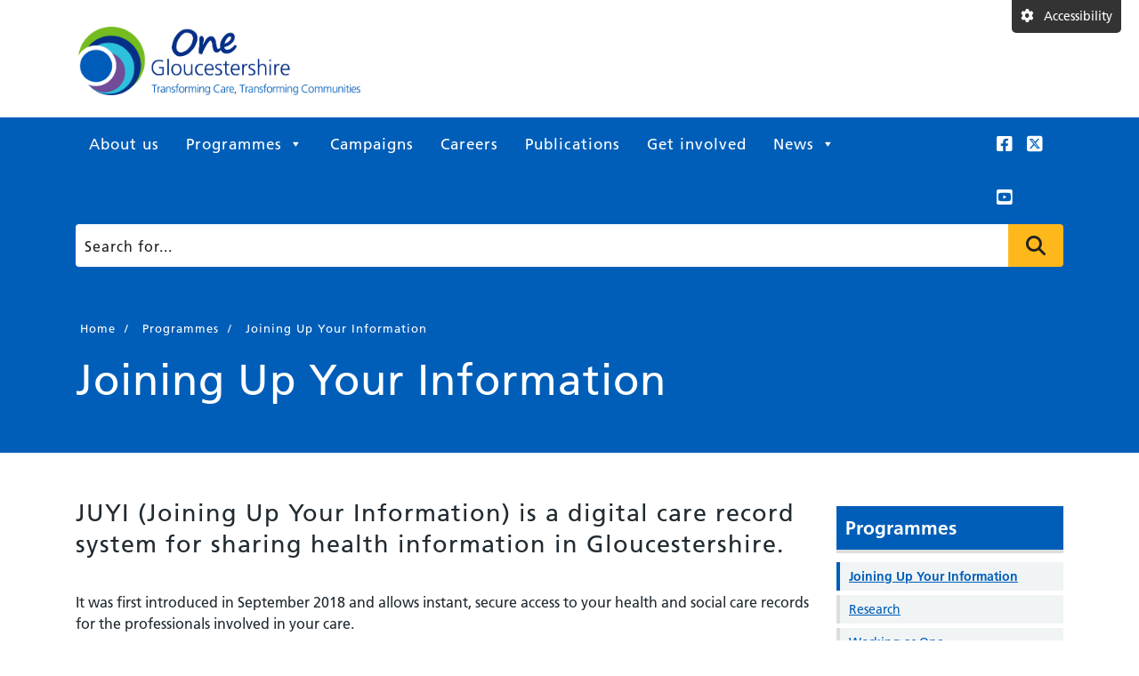

--- FILE ---
content_type: text/html; charset=UTF-8
request_url: https://www.onegloucestershire.net/programmes/joining-up-your-information/
body_size: 13295
content:
<!DOCTYPE html PUBLIC "-//W3C//DTD XHTML 1.0 Transitional//EN" "http://www.w3.org/TR/xhtml1/DTD/xhtml1-transitional.dtd">
<html xmlns="http://www.w3.org/1999/xhtml" lang="en-GB">
<head profile="http://gmpg.org/xfn/11">

	<!--Meta Data-->
	<meta charset="utf-8">
	<meta http-equiv="X-UA-Compatible" content="IE=edge">
	<meta name="viewport" content="width=device-width, initial-scale=1, shrink-to-fit=no">
	<!--More Meta Data-->
	<meta name="robots" content="follow, all" />
	<meta name="language" content="en" />
	<meta name="description" content="One Gloucestershire Integrated Care System (ICS)">
	<meta name="keywords" content="One Gloucestershire, Integrated Care System, Gloucester, Health, Healthcare, One Glos">
	<meta http-equiv="Content-Type" content="text/html; charset=UTF-8" />

	<!-- Page Title -->
	<title>  Joining Up Your Information : One Gloucestershire</title>

	<!-- Fonts -->
	<link rel="preload" as="font" href="https://assets.nhs.uk/fonts/FrutigerLTW01-55Roman.woff2" type="font/woff2" crossorigin>
	<link rel="preload" as="font" href="https://assets.nhs.uk/fonts/FrutigerLTW01-65Bold.woff2" type="font/woff2" crossorigin>
	<link rel="preconnect  dns-prefetch" href="https://www.nhs.uk/">
	<link rel="preconnect  dns-prefetch" href="https://assets.nhs.uk/" crossorigin>

	<!-- CSS -->
	<link rel="Shortcut Icon" href="https://www.onegloucestershire.net/wp-content/themes/WP-Theme-ICP/favicon.ico" type="image/x-icon" />
	<link rel="stylesheet" href="https://stackpath.bootstrapcdn.com/bootstrap/4.4.1/css/bootstrap.min.css" integrity="sha384-Vkoo8x4CGsO3+Hhxv8T/Q5PaXtkKtu6ug5TOeNV6gBiFeWPGFN9MuhOf23Q9Ifjh" crossorigin="anonymous">
	<link rel="stylesheet" href="https://cdnjs.cloudflare.com/ajax/libs/font-awesome/6.4.2/css/all.min.css" integrity="sha512-z3gLpd7yknf1YoNbCzqRKc4qyor8gaKU1qmn+CShxbuBusANI9QpRohGBreCFkKxLhei6S9CQXFEbbKuqLg0DA==" crossorigin="anonymous" referrerpolicy="no-referrer" />
	<link rel="stylesheet" href="https://www.onegloucestershire.net/wp-content/themes/WP-Theme-ICP/style.css?time=1769637504" type="text/css" media="screen" />
	<link rel="stylesheet" href="https://www.onegloucestershire.net/wp-content/themes/WP-Theme-ICP/css/mobile.css?time=1769637504" type="text/css" media="screen" />
	<link rel="stylesheet" href="https://www.onegloucestershire.net/wp-content/themes/WP-Theme-ICP/css/typography.css?time=1769637504" type="text/css" media="screen" />
	<link rel="stylesheet" href="https://www.onegloucestershire.net/wp-content/themes/WP-Theme-ICP/css/menu.css?time=1769637504" type="text/css" media="screen" />
	<link rel="stylesheet" href="https://www.onegloucestershire.net/wp-content/themes/WP-Theme-ICP/css/accessibility.css?time=1769637504" type="text/css" media="screen" />

	<!-- XML -->
	<link rel="alternate" type="application/rss+xml" title="One Gloucestershire RSS Feed" href="https://www.onegloucestershire.net/feed/" />
	<link rel="alternate" type="application/atom+xml" title="One Gloucestershire Atom Feed" href="https://www.onegloucestershire.net/feed/atom/" />
	<link rel="pingback" href="https://www.onegloucestershire.net/xmlrpc.php" />


	<!--Load CSS and Javascript-->
		<meta name='robots' content='max-image-preview:large' />
<link rel="alternate" type="application/rss+xml" title="One Gloucestershire &raquo; Feed" href="https://www.onegloucestershire.net/feed/" />
<link rel="alternate" type="application/rss+xml" title="One Gloucestershire &raquo; Comments Feed" href="https://www.onegloucestershire.net/comments/feed/" />
<link rel="alternate" title="oEmbed (JSON)" type="application/json+oembed" href="https://www.onegloucestershire.net/wp-json/oembed/1.0/embed?url=https%3A%2F%2Fwww.onegloucestershire.net%2Fprogrammes%2Fjoining-up-your-information%2F" />
<link rel="alternate" title="oEmbed (XML)" type="text/xml+oembed" href="https://www.onegloucestershire.net/wp-json/oembed/1.0/embed?url=https%3A%2F%2Fwww.onegloucestershire.net%2Fprogrammes%2Fjoining-up-your-information%2F&#038;format=xml" />
<style id='wp-img-auto-sizes-contain-inline-css' type='text/css'>
img:is([sizes=auto i],[sizes^="auto," i]){contain-intrinsic-size:3000px 1500px}
/*# sourceURL=wp-img-auto-sizes-contain-inline-css */
</style>
<style id='wp-emoji-styles-inline-css' type='text/css'>

	img.wp-smiley, img.emoji {
		display: inline !important;
		border: none !important;
		box-shadow: none !important;
		height: 1em !important;
		width: 1em !important;
		margin: 0 0.07em !important;
		vertical-align: -0.1em !important;
		background: none !important;
		padding: 0 !important;
	}
/*# sourceURL=wp-emoji-styles-inline-css */
</style>
<style id='wp-block-library-inline-css' type='text/css'>
:root{--wp-block-synced-color:#7a00df;--wp-block-synced-color--rgb:122,0,223;--wp-bound-block-color:var(--wp-block-synced-color);--wp-editor-canvas-background:#ddd;--wp-admin-theme-color:#007cba;--wp-admin-theme-color--rgb:0,124,186;--wp-admin-theme-color-darker-10:#006ba1;--wp-admin-theme-color-darker-10--rgb:0,107,160.5;--wp-admin-theme-color-darker-20:#005a87;--wp-admin-theme-color-darker-20--rgb:0,90,135;--wp-admin-border-width-focus:2px}@media (min-resolution:192dpi){:root{--wp-admin-border-width-focus:1.5px}}.wp-element-button{cursor:pointer}:root .has-very-light-gray-background-color{background-color:#eee}:root .has-very-dark-gray-background-color{background-color:#313131}:root .has-very-light-gray-color{color:#eee}:root .has-very-dark-gray-color{color:#313131}:root .has-vivid-green-cyan-to-vivid-cyan-blue-gradient-background{background:linear-gradient(135deg,#00d084,#0693e3)}:root .has-purple-crush-gradient-background{background:linear-gradient(135deg,#34e2e4,#4721fb 50%,#ab1dfe)}:root .has-hazy-dawn-gradient-background{background:linear-gradient(135deg,#faaca8,#dad0ec)}:root .has-subdued-olive-gradient-background{background:linear-gradient(135deg,#fafae1,#67a671)}:root .has-atomic-cream-gradient-background{background:linear-gradient(135deg,#fdd79a,#004a59)}:root .has-nightshade-gradient-background{background:linear-gradient(135deg,#330968,#31cdcf)}:root .has-midnight-gradient-background{background:linear-gradient(135deg,#020381,#2874fc)}:root{--wp--preset--font-size--normal:16px;--wp--preset--font-size--huge:42px}.has-regular-font-size{font-size:1em}.has-larger-font-size{font-size:2.625em}.has-normal-font-size{font-size:var(--wp--preset--font-size--normal)}.has-huge-font-size{font-size:var(--wp--preset--font-size--huge)}.has-text-align-center{text-align:center}.has-text-align-left{text-align:left}.has-text-align-right{text-align:right}.has-fit-text{white-space:nowrap!important}#end-resizable-editor-section{display:none}.aligncenter{clear:both}.items-justified-left{justify-content:flex-start}.items-justified-center{justify-content:center}.items-justified-right{justify-content:flex-end}.items-justified-space-between{justify-content:space-between}.screen-reader-text{border:0;clip-path:inset(50%);height:1px;margin:-1px;overflow:hidden;padding:0;position:absolute;width:1px;word-wrap:normal!important}.screen-reader-text:focus{background-color:#ddd;clip-path:none;color:#444;display:block;font-size:1em;height:auto;left:5px;line-height:normal;padding:15px 23px 14px;text-decoration:none;top:5px;width:auto;z-index:100000}html :where(.has-border-color){border-style:solid}html :where([style*=border-top-color]){border-top-style:solid}html :where([style*=border-right-color]){border-right-style:solid}html :where([style*=border-bottom-color]){border-bottom-style:solid}html :where([style*=border-left-color]){border-left-style:solid}html :where([style*=border-width]){border-style:solid}html :where([style*=border-top-width]){border-top-style:solid}html :where([style*=border-right-width]){border-right-style:solid}html :where([style*=border-bottom-width]){border-bottom-style:solid}html :where([style*=border-left-width]){border-left-style:solid}html :where(img[class*=wp-image-]){height:auto;max-width:100%}:where(figure){margin:0 0 1em}html :where(.is-position-sticky){--wp-admin--admin-bar--position-offset:var(--wp-admin--admin-bar--height,0px)}@media screen and (max-width:600px){html :where(.is-position-sticky){--wp-admin--admin-bar--position-offset:0px}}

/*# sourceURL=wp-block-library-inline-css */
</style><style id='global-styles-inline-css' type='text/css'>
:root{--wp--preset--aspect-ratio--square: 1;--wp--preset--aspect-ratio--4-3: 4/3;--wp--preset--aspect-ratio--3-4: 3/4;--wp--preset--aspect-ratio--3-2: 3/2;--wp--preset--aspect-ratio--2-3: 2/3;--wp--preset--aspect-ratio--16-9: 16/9;--wp--preset--aspect-ratio--9-16: 9/16;--wp--preset--color--black: #000000;--wp--preset--color--cyan-bluish-gray: #abb8c3;--wp--preset--color--white: #ffffff;--wp--preset--color--pale-pink: #f78da7;--wp--preset--color--vivid-red: #cf2e2e;--wp--preset--color--luminous-vivid-orange: #ff6900;--wp--preset--color--luminous-vivid-amber: #fcb900;--wp--preset--color--light-green-cyan: #7bdcb5;--wp--preset--color--vivid-green-cyan: #00d084;--wp--preset--color--pale-cyan-blue: #8ed1fc;--wp--preset--color--vivid-cyan-blue: #0693e3;--wp--preset--color--vivid-purple: #9b51e0;--wp--preset--gradient--vivid-cyan-blue-to-vivid-purple: linear-gradient(135deg,rgb(6,147,227) 0%,rgb(155,81,224) 100%);--wp--preset--gradient--light-green-cyan-to-vivid-green-cyan: linear-gradient(135deg,rgb(122,220,180) 0%,rgb(0,208,130) 100%);--wp--preset--gradient--luminous-vivid-amber-to-luminous-vivid-orange: linear-gradient(135deg,rgb(252,185,0) 0%,rgb(255,105,0) 100%);--wp--preset--gradient--luminous-vivid-orange-to-vivid-red: linear-gradient(135deg,rgb(255,105,0) 0%,rgb(207,46,46) 100%);--wp--preset--gradient--very-light-gray-to-cyan-bluish-gray: linear-gradient(135deg,rgb(238,238,238) 0%,rgb(169,184,195) 100%);--wp--preset--gradient--cool-to-warm-spectrum: linear-gradient(135deg,rgb(74,234,220) 0%,rgb(151,120,209) 20%,rgb(207,42,186) 40%,rgb(238,44,130) 60%,rgb(251,105,98) 80%,rgb(254,248,76) 100%);--wp--preset--gradient--blush-light-purple: linear-gradient(135deg,rgb(255,206,236) 0%,rgb(152,150,240) 100%);--wp--preset--gradient--blush-bordeaux: linear-gradient(135deg,rgb(254,205,165) 0%,rgb(254,45,45) 50%,rgb(107,0,62) 100%);--wp--preset--gradient--luminous-dusk: linear-gradient(135deg,rgb(255,203,112) 0%,rgb(199,81,192) 50%,rgb(65,88,208) 100%);--wp--preset--gradient--pale-ocean: linear-gradient(135deg,rgb(255,245,203) 0%,rgb(182,227,212) 50%,rgb(51,167,181) 100%);--wp--preset--gradient--electric-grass: linear-gradient(135deg,rgb(202,248,128) 0%,rgb(113,206,126) 100%);--wp--preset--gradient--midnight: linear-gradient(135deg,rgb(2,3,129) 0%,rgb(40,116,252) 100%);--wp--preset--font-size--small: 13px;--wp--preset--font-size--medium: 20px;--wp--preset--font-size--large: 36px;--wp--preset--font-size--x-large: 42px;--wp--preset--spacing--20: 0.44rem;--wp--preset--spacing--30: 0.67rem;--wp--preset--spacing--40: 1rem;--wp--preset--spacing--50: 1.5rem;--wp--preset--spacing--60: 2.25rem;--wp--preset--spacing--70: 3.38rem;--wp--preset--spacing--80: 5.06rem;--wp--preset--shadow--natural: 6px 6px 9px rgba(0, 0, 0, 0.2);--wp--preset--shadow--deep: 12px 12px 50px rgba(0, 0, 0, 0.4);--wp--preset--shadow--sharp: 6px 6px 0px rgba(0, 0, 0, 0.2);--wp--preset--shadow--outlined: 6px 6px 0px -3px rgb(255, 255, 255), 6px 6px rgb(0, 0, 0);--wp--preset--shadow--crisp: 6px 6px 0px rgb(0, 0, 0);}:where(.is-layout-flex){gap: 0.5em;}:where(.is-layout-grid){gap: 0.5em;}body .is-layout-flex{display: flex;}.is-layout-flex{flex-wrap: wrap;align-items: center;}.is-layout-flex > :is(*, div){margin: 0;}body .is-layout-grid{display: grid;}.is-layout-grid > :is(*, div){margin: 0;}:where(.wp-block-columns.is-layout-flex){gap: 2em;}:where(.wp-block-columns.is-layout-grid){gap: 2em;}:where(.wp-block-post-template.is-layout-flex){gap: 1.25em;}:where(.wp-block-post-template.is-layout-grid){gap: 1.25em;}.has-black-color{color: var(--wp--preset--color--black) !important;}.has-cyan-bluish-gray-color{color: var(--wp--preset--color--cyan-bluish-gray) !important;}.has-white-color{color: var(--wp--preset--color--white) !important;}.has-pale-pink-color{color: var(--wp--preset--color--pale-pink) !important;}.has-vivid-red-color{color: var(--wp--preset--color--vivid-red) !important;}.has-luminous-vivid-orange-color{color: var(--wp--preset--color--luminous-vivid-orange) !important;}.has-luminous-vivid-amber-color{color: var(--wp--preset--color--luminous-vivid-amber) !important;}.has-light-green-cyan-color{color: var(--wp--preset--color--light-green-cyan) !important;}.has-vivid-green-cyan-color{color: var(--wp--preset--color--vivid-green-cyan) !important;}.has-pale-cyan-blue-color{color: var(--wp--preset--color--pale-cyan-blue) !important;}.has-vivid-cyan-blue-color{color: var(--wp--preset--color--vivid-cyan-blue) !important;}.has-vivid-purple-color{color: var(--wp--preset--color--vivid-purple) !important;}.has-black-background-color{background-color: var(--wp--preset--color--black) !important;}.has-cyan-bluish-gray-background-color{background-color: var(--wp--preset--color--cyan-bluish-gray) !important;}.has-white-background-color{background-color: var(--wp--preset--color--white) !important;}.has-pale-pink-background-color{background-color: var(--wp--preset--color--pale-pink) !important;}.has-vivid-red-background-color{background-color: var(--wp--preset--color--vivid-red) !important;}.has-luminous-vivid-orange-background-color{background-color: var(--wp--preset--color--luminous-vivid-orange) !important;}.has-luminous-vivid-amber-background-color{background-color: var(--wp--preset--color--luminous-vivid-amber) !important;}.has-light-green-cyan-background-color{background-color: var(--wp--preset--color--light-green-cyan) !important;}.has-vivid-green-cyan-background-color{background-color: var(--wp--preset--color--vivid-green-cyan) !important;}.has-pale-cyan-blue-background-color{background-color: var(--wp--preset--color--pale-cyan-blue) !important;}.has-vivid-cyan-blue-background-color{background-color: var(--wp--preset--color--vivid-cyan-blue) !important;}.has-vivid-purple-background-color{background-color: var(--wp--preset--color--vivid-purple) !important;}.has-black-border-color{border-color: var(--wp--preset--color--black) !important;}.has-cyan-bluish-gray-border-color{border-color: var(--wp--preset--color--cyan-bluish-gray) !important;}.has-white-border-color{border-color: var(--wp--preset--color--white) !important;}.has-pale-pink-border-color{border-color: var(--wp--preset--color--pale-pink) !important;}.has-vivid-red-border-color{border-color: var(--wp--preset--color--vivid-red) !important;}.has-luminous-vivid-orange-border-color{border-color: var(--wp--preset--color--luminous-vivid-orange) !important;}.has-luminous-vivid-amber-border-color{border-color: var(--wp--preset--color--luminous-vivid-amber) !important;}.has-light-green-cyan-border-color{border-color: var(--wp--preset--color--light-green-cyan) !important;}.has-vivid-green-cyan-border-color{border-color: var(--wp--preset--color--vivid-green-cyan) !important;}.has-pale-cyan-blue-border-color{border-color: var(--wp--preset--color--pale-cyan-blue) !important;}.has-vivid-cyan-blue-border-color{border-color: var(--wp--preset--color--vivid-cyan-blue) !important;}.has-vivid-purple-border-color{border-color: var(--wp--preset--color--vivid-purple) !important;}.has-vivid-cyan-blue-to-vivid-purple-gradient-background{background: var(--wp--preset--gradient--vivid-cyan-blue-to-vivid-purple) !important;}.has-light-green-cyan-to-vivid-green-cyan-gradient-background{background: var(--wp--preset--gradient--light-green-cyan-to-vivid-green-cyan) !important;}.has-luminous-vivid-amber-to-luminous-vivid-orange-gradient-background{background: var(--wp--preset--gradient--luminous-vivid-amber-to-luminous-vivid-orange) !important;}.has-luminous-vivid-orange-to-vivid-red-gradient-background{background: var(--wp--preset--gradient--luminous-vivid-orange-to-vivid-red) !important;}.has-very-light-gray-to-cyan-bluish-gray-gradient-background{background: var(--wp--preset--gradient--very-light-gray-to-cyan-bluish-gray) !important;}.has-cool-to-warm-spectrum-gradient-background{background: var(--wp--preset--gradient--cool-to-warm-spectrum) !important;}.has-blush-light-purple-gradient-background{background: var(--wp--preset--gradient--blush-light-purple) !important;}.has-blush-bordeaux-gradient-background{background: var(--wp--preset--gradient--blush-bordeaux) !important;}.has-luminous-dusk-gradient-background{background: var(--wp--preset--gradient--luminous-dusk) !important;}.has-pale-ocean-gradient-background{background: var(--wp--preset--gradient--pale-ocean) !important;}.has-electric-grass-gradient-background{background: var(--wp--preset--gradient--electric-grass) !important;}.has-midnight-gradient-background{background: var(--wp--preset--gradient--midnight) !important;}.has-small-font-size{font-size: var(--wp--preset--font-size--small) !important;}.has-medium-font-size{font-size: var(--wp--preset--font-size--medium) !important;}.has-large-font-size{font-size: var(--wp--preset--font-size--large) !important;}.has-x-large-font-size{font-size: var(--wp--preset--font-size--x-large) !important;}
/*# sourceURL=global-styles-inline-css */
</style>

<style id='classic-theme-styles-inline-css' type='text/css'>
/*! This file is auto-generated */
.wp-block-button__link{color:#fff;background-color:#32373c;border-radius:9999px;box-shadow:none;text-decoration:none;padding:calc(.667em + 2px) calc(1.333em + 2px);font-size:1.125em}.wp-block-file__button{background:#32373c;color:#fff;text-decoration:none}
/*# sourceURL=/wp-includes/css/classic-themes.min.css */
</style>
<link rel='stylesheet' id='wp-plugin-accessibility-css-css' href='https://www.onegloucestershire.net/wp-content/plugins/WP-Plugin-Accessibility/assets/wp-plugin-accessibility.css?ver=6.9' type='text/css' media='all' />
<link rel='stylesheet' id='NHS-BootstrapElements-css' href='https://www.onegloucestershire.net/wp-content/plugins/WP-Plugin-BootstrapElements/elements.css?ver=1.0.0' type='text/css' media='all' />
<link rel='stylesheet' id='wp-plugin-cookie-css-css' href='https://www.onegloucestershire.net/wp-content/plugins/WP-Plugin-Cookie/assets/wp-plugin-cookie.css?ver=1.1' type='text/css' media='all' />
<link rel='stylesheet' id='dashicons-css' href='https://www.onegloucestershire.net/wp-includes/css/dashicons.min.css?ver=6.9' type='text/css' media='all' />
<link rel='stylesheet' id='recent-posts-widget-with-thumbnails-public-style-css' href='https://www.onegloucestershire.net/wp-content/plugins/recent-posts-widget-with-thumbnails/public.css?ver=7.1.1' type='text/css' media='all' />
<script type="text/javascript" src="https://www.onegloucestershire.net/wp-includes/js/jquery/jquery.min.js?ver=3.7.1" id="jquery-core-js"></script>
<script type="text/javascript" src="https://www.onegloucestershire.net/wp-includes/js/jquery/jquery-migrate.min.js?ver=3.4.1" id="jquery-migrate-js"></script>
<link rel="https://api.w.org/" href="https://www.onegloucestershire.net/wp-json/" /><link rel="alternate" title="JSON" type="application/json" href="https://www.onegloucestershire.net/wp-json/wp/v2/pages/4169" /><link rel="EditURI" type="application/rsd+xml" title="RSD" href="https://www.onegloucestershire.net/xmlrpc.php?rsd" />
<meta name="generator" content="WordPress 6.9" />
<link rel="canonical" href="https://www.onegloucestershire.net/programmes/joining-up-your-information/" />
<link rel='shortlink' href='https://www.onegloucestershire.net/?p=4169' />
<style type="text/css">
#header #title a {
background: url(https://www.onegloucestershire.net/wp-content/themes/WP-Theme-ICP/images/logo.png) no-repeat;
}
</style>
<style type="text/css">/** Mega Menu CSS: disabled **/</style>


	<!-- DataDog Script -->
	<script>
	(function(h,o,u,n,d) {
		h=h[d]=h[d]||{q:[],onReady:function(c){h.q.push(c)}}
		d=o.createElement(u);d.async=1;d.src=n
		n=o.getElementsByTagName(u)[0];n.parentNode.insertBefore(d,n)
	})(window,document,'script','https://www.datadoghq-browser-agent.com/us1/v5/datadog-rum.js','DD_RUM')
	window.DD_RUM.onReady(function() {
		window.DD_RUM.init({
		clientToken: 'pub3a67da960d8fcad89938163cfe58ae9c',
		applicationId: 'c2589e4b-47be-4133-8340-cc8a77b79e36',
		site: 'datadoghq.com',
		service: 'www.onegloucestershire.net',
		env: 'production',
		// Specify a version number to identify the deployed version of your application in Datadog 
		// version: '1.0.0', 
		sessionSampleRate: 100,
		sessionReplaySampleRate: 20,
		trackUserInteractions: true,
		trackResources: true,
		trackLongTasks: true,
		defaultPrivacyLevel: 'mask-user-input',
		});
	})
	</script>
	<!-- End of DataDog Script -->

<style id='breadcrumb-style-inline-css' type='text/css'>

        .breadcrumb-container {
            font-size: 13px;
        }
        .breadcrumb-container ul {
            margin: 0;
            padding: 0;
        }
        .breadcrumb-container li {
            box-sizing: unset;
            display: inline-block;
            margin: 0;
            padding: 0;
        }
        .breadcrumb-container li a {
            box-sizing: unset;
            padding: 0 10px;
        }
        .breadcrumb-container {
                    }

        .breadcrumb-container li a {
                    }

        .breadcrumb-container li .separator {
                    }
        .breadcrumb-container li:last-child .separator {
            display: none;
        }
        .breadcrumb-container.theme1 li {
            margin: 0;
            padding: 0;
        }
        .breadcrumb-container.theme1 a {
            background: ;
            display: inline-block;
            margin: 0 5px;
            padding: 5px 10px;
            text-decoration: none;
        }
    .breadcrumb-container{}
.breadcrumb-container ul{}
.breadcrumb-container li{}
.breadcrumb-container a{}
.breadcrumb-container .separator{}

/*# sourceURL=breadcrumb-style-inline-css */
</style>
</head>

<body class="wp-singular page-template-default page page-id-4169 page-child parent-pageid-4057 wp-theme-WP-Theme-ICP mega-menu-max-mega-menu-1">
	<div class="cookie-toolbar" id="cookieToolbar">
    <div class="container">
        <div class="row">
            <div class="col cookie-message">
                <p>We use cookies to provide you with a better service.<br/>
                    Carry on browsing if you're happy with this or read more about our <a class="text-white" href="/about-this-site/cookie-policy/">cookie policy</a> and the NHS Gloucestershire <a class="text-white" href="https://www.nhsglos.nhs.uk/about-us/how-we-meet-our-duties/using-your-information/" target="_blank">privacy policy</a>.</p>

                <button class="cookie-dismiss btn btn-light" aria-label="Dismiss cookie compliance notice">Dismiss</button>
            </div>
        </div>
    </div>
</div>

<button class="cookie-reset btn btn-primary d-none" aria-label="Show cookie compliance notice"><i class="fa fa-cookie mr-2"></i> Cookies</button>
	<header>
		<div id="header">
			<div class="container">
				<div class="row">
					<div class="col-12">
				        <a href="https://www.onegloucestershire.net/" title="One Gloucestershire" class="no-focus">
							<img src="https://www.onegloucestershire.net/wp-content/themes/WP-Theme-ICP/images/OneGloucestershire-Logo.jpg" alt="Part of One Gloucestershire" class="one-glos-logo" />
						</a>
					</div>
				</div>
			</div>
		</div>

		<div id="navbar">
			<div class="container">
				<div class="row">
					<div class="col-12 col-xl-11">
						<div id="mega-menu-wrap-max_mega_menu_1" class="mega-menu-wrap"><div class="mega-menu-toggle"><div class="mega-toggle-blocks-left"></div><div class="mega-toggle-blocks-center"></div><div class="mega-toggle-blocks-right"><div class='mega-toggle-block mega-menu-toggle-block mega-toggle-block-1' id='mega-toggle-block-1' tabindex='0'><span class='mega-toggle-label' role='button' aria-expanded='false'><span class='mega-toggle-label-closed'>MENU</span><span class='mega-toggle-label-open'>MENU</span></span></div></div></div><ul id="mega-menu-max_mega_menu_1" class="mega-menu max-mega-menu mega-menu-horizontal mega-no-js" data-event="hover_intent" data-effect="fade_up" data-effect-speed="200" data-effect-mobile="disabled" data-effect-speed-mobile="0" data-mobile-force-width="false" data-second-click="go" data-document-click="collapse" data-vertical-behaviour="standard" data-breakpoint="768" data-unbind="true" data-mobile-state="collapse_all" data-mobile-direction="vertical" data-hover-intent-timeout="300" data-hover-intent-interval="100"><li class="mega-menu-item mega-menu-item-type-post_type mega-menu-item-object-page mega-align-bottom-left mega-menu-flyout mega-menu-item-16" id="mega-menu-item-16"><a class="mega-menu-link" href="https://www.onegloucestershire.net/about-us/" tabindex="0">About us</a></li><li class="mega-menu-item mega-menu-item-type-post_type mega-menu-item-object-page mega-current-page-ancestor mega-current-menu-ancestor mega-current-menu-parent mega-current-page-parent mega-current_page_parent mega-current_page_ancestor mega-menu-item-has-children mega-align-bottom-left mega-menu-flyout mega-menu-item-4061" id="mega-menu-item-4061"><a class="mega-menu-link" href="https://www.onegloucestershire.net/programmes/" aria-expanded="false" tabindex="0">Programmes<span class="mega-indicator" aria-hidden="true"></span></a>
<ul class="mega-sub-menu">
<li class="mega-menu-item mega-menu-item-type-post_type mega-menu-item-object-page mega-current-menu-item mega-page_item mega-page-item-4169 mega-current_page_item mega-menu-item-4612" id="mega-menu-item-4612"><a class="mega-menu-link" href="https://www.onegloucestershire.net/programmes/joining-up-your-information/" aria-current="page">Joining Up Your Information</a></li><li class="mega-menu-item mega-menu-item-type-post_type mega-menu-item-object-page mega-menu-item-4611" id="mega-menu-item-4611"><a class="mega-menu-link" href="https://www.onegloucestershire.net/programmes/research/">Research</a></li><li class="mega-menu-item mega-menu-item-type-post_type mega-menu-item-object-page mega-menu-item-4062" id="mega-menu-item-4062"><a class="mega-menu-link" href="https://www.onegloucestershire.net/programmes/working-as-one/">Working as One</a></li></ul>
</li><li class="mega-menu-item mega-menu-item-type-post_type mega-menu-item-object-page mega-align-bottom-left mega-menu-flyout mega-menu-item-205" id="mega-menu-item-205"><a class="mega-menu-link" href="https://www.onegloucestershire.net/campaigns/" tabindex="0">Campaigns</a></li><li class="mega-menu-item mega-menu-item-type-post_type mega-menu-item-object-page mega-align-bottom-left mega-menu-flyout mega-menu-item-4063" id="mega-menu-item-4063"><a class="mega-menu-link" href="https://www.onegloucestershire.net/careers/" tabindex="0">Careers</a></li><li class="mega-menu-item mega-menu-item-type-post_type mega-menu-item-object-page mega-align-bottom-left mega-menu-flyout mega-menu-item-204" id="mega-menu-item-204"><a class="mega-menu-link" href="https://www.onegloucestershire.net/publications/" tabindex="0">Publications</a></li><li class="mega-menu-item mega-menu-item-type-post_type mega-menu-item-object-page mega-align-bottom-left mega-menu-flyout mega-menu-item-14" id="mega-menu-item-14"><a class="mega-menu-link" href="https://www.onegloucestershire.net/get-involved/" tabindex="0">Get involved</a></li><li class="mega-menu-item mega-menu-item-type-taxonomy mega-menu-item-object-category mega-menu-item-has-children mega-align-bottom-left mega-menu-flyout mega-menu-item-17" id="mega-menu-item-17"><a class="mega-menu-link" href="https://www.onegloucestershire.net/category/news/" aria-expanded="false" tabindex="0">News<span class="mega-indicator" aria-hidden="true"></span></a>
<ul class="mega-sub-menu">
<li class="mega-menu-item mega-menu-item-type-taxonomy mega-menu-item-object-category mega-menu-item-4069" id="mega-menu-item-4069"><a class="mega-menu-link" href="https://www.onegloucestershire.net/category/news/">Latest news</a></li><li class="mega-menu-item mega-menu-item-type-taxonomy mega-menu-item-object-category mega-menu-item-4070" id="mega-menu-item-4070"><a class="mega-menu-link" href="https://www.onegloucestershire.net/category/media/blogs/">Blogs</a></li><li class="mega-menu-item mega-menu-item-type-taxonomy mega-menu-item-object-category mega-menu-item-4083" id="mega-menu-item-4083"><a class="mega-menu-link" href="https://www.onegloucestershire.net/category/media/videos/">Videos</a></li></ul>
</li></ul></div>					</div>
					<div class="d-none d-xl-block col-1 no-padding">
						<ul class="social-icons list-inline">
                            <li class="list-inline-item"><a href="https://www.facebook.com/OneGloucestershire/" target="_blank" class="text-white"><i class="fa-brands fa-square-facebook"></i></a></li>
                            <li class="list-inline-item"><a href="https://twitter.com/One_Glos" target="_blank" class="text-white"><i class="fa-brands fa-square-x-twitter"></i></a></li>
                            <li class="list-inline-item"><a href="https://www.youtube.com/@OneGloucestershire" target="_blank" class="text-white"><i class="fa-brands fa-square-youtube"></i></i></a></li>
                        </ul>
					</div>
				</div>
			</div>
		</div>
		<div id="navbar_bottom"></div>

				<div id="searchbar">
			<div class="container">
				<div class="row">
					<div class="col-sm-12">
						<form role="search" method="get" id="large-search" class="large-search" action="https://www.onegloucestershire.net/">
							<label class="screen-reader-text" for="s">Search for:</label>
							<input type="text" value="" name="s" id="s" class="large-search-box" placeholder="Search for..." aria-label="Search"><button class="btn btn-yellow large-search-button" type="submit" id="searchsubmit">Press to search<i class="fa fa-search"></i></button>
						</form>
					</div>
				</div>
			</div>
		</div>
			</header>
<!-- The blue page header starts here  -->
<div id="headerbar">
    <div class="container">
        <div class="row">
            <div class="col-12 main-header">
                <nav aria-label="breadcrumbs">
            <div class="breadcrumb-container theme1">
                <ol>
                    <li><a title="Home" href="https://www.onegloucestershire.net"><span>Home</span></a><span class="separator">/</span></li>
    <li><a title="Programmes" href="https://www.onegloucestershire.net/programmes/"><span>Programmes</span></a><span class="separator">/</span></li>
    <li><a title="Joining Up Your Information" href="https://www.onegloucestershire.net/programmes/joining-up-your-information/"><span>Joining Up Your Information</span></a><span class="separator">/</span></li>
                    </ol>
            </div>
        </nav>    <script type="application/ld+json">
        {
            "@context": "http://schema.org",
            "@type": "BreadcrumbList",
            "itemListElement": [
                 {
                            "@type": "ListItem",
                            "position": 2,
                            "item": {
                                "@id": "https://www.onegloucestershire.net",
                                "name": "Home"
                            }
                        }
                        ,                 {
                            "@type": "ListItem",
                            "position": 3,
                            "item": {
                                "@id": "https://www.onegloucestershire.net/programmes/",
                                "name": "Programmes"
                            }
                        }
                        ,                 {
                            "@type": "ListItem",
                            "position": 4,
                            "item": {
                                "@id": "https://www.onegloucestershire.net/programmes/joining-up-your-information/",
                                "name": "Joining Up Your Information"
                            }
                        }
                                                    ]
        }
    </script>
   
    <script>
            </script>
                <div class="posttitle">
                    <h1>Joining Up Your Information</h1>
                </div>
            </div>
        </div>
    </div>
</div>
<!-- End the page header  -->


<!-- The main column starts (page)  -->
<main class="container">

    <div class="row">
        <div class="col-12 col-md-9 main-content">
            <div id="content">
              	<div id="contentleft">
                    <div class="postarea">
                        
                        <p class="lead">JUYI (Joining Up Your Information) is a digital care record system for sharing health information in Gloucestershire.</p>
<p>It was first introduced in September 2018 and allows instant, secure access to your health and social care records for the professionals involved in your care.</p>
<p>In this section you can find out about JUYI and the security of your personal information.</p>


    <div class="on-this-page">
        <h2 class="h3">On this page...</h2>
        <ul>
            <li><a href="#link-introduction"><i class="fa fa-chevron-right"></i> Introduction</a></li><li><a href="#link-explanation"><i class="fa fa-chevron-right"></i> What is JUYI?</a></li><li><a href="#link-privacy"><i class="fa fa-chevron-right"></i> Your Privacy</a></li><li><a href="#link-opting-out"><i class="fa fa-chevron-right"></i> What if I don&#039;t want my information shared?</a></li>
        </ul>
    </div>

    
<hr />
<h2 id="link-introduction">Introduction</h2>
<div class="videoWrapper"><iframe title="YouTube video player" src="https://www.youtube.com/embed/ODNgOdvnRfI?si=SUhZI2c4pMdv_jpn" width="100%" height="315" frameborder="0" allowfullscreen="allowfullscreen"></iframe></div>
<hr />
<h2 id="link-explanation">What is JUYI?</h2>
<p>JUYI is a software system that allows instant, secure access to your health and social care records for the professionals involved in your care making your care safer, more efficient and joined-up.</p>
<p>The record combines key information from Gloucestershire Health and Social Care services, such as GP practices, the hospital and social care. This information combines into a single, shared digital record all about you.</p>
<p>Click here to see an up-to-date list of partners who are signed up to JUYI.</p>
<hr />
<h2 id="link-privacy">Your Privacy</h2>
<h3>Why we share information</h3>
<p>You probably expect that the people who look after you already have instant access to relevant information about you. However, different organisations often store their information separately, which means it has not always been easily available to other services, especially in times of emergency.</p>
<p>JUYI reduces the time spent by professionals checking details from different health and social care organisations. It can also reduce delays to your treatment caused by a lack of information. It means GPs, doctors, nurses and care practitioners can deliver the safest and most effective care to you.</p>
<p>The benefits of JUYI:</p>
<ul class="highlighted">
<li>key parts of your records are immediately available to care professionals who are involved in your care</li>
<li>members of your care team can access the information they need to look after you, even if they work for different organisations in Gloucestershire</li>
<li>you only have to tell your story once</li>
<li>safer and faster treatment</li>
<li>reduced duplication of tests and results</li>
<li>a much more joined-up approach to the care you receive</li>
</ul>
<h3>What information is shared about me?</h3>
<p>Most health and care organisations in Gloucestershire who provide care for you will share the key information about you that they input into their own systems with JUYI.</p>
<p>Below is a list of organisations that currently share information with JUYI:</p>
<ul class="highlighted">
<li>Gloucestershire Hospitals NHS Foundation Trust</li>
<li>Gloucestershire GP surgeries</li>
<li>Gloucestershire Health and Care NHS Foundation Trust</li>
<li>Gloucestershire County Council</li>
<li>Integrated Care 24</li>
</ul>
<p>Under the Article 15 UK GDPR, you can ask to see any information that any organisation that cares for you has stored about you. This includes copies of paper, electronic and hybrid patient health records.</p>
<h3><span lang="EN-GB" xml:lang="EN-GB" data-contrast="auto">Who can view my information?</span></h3>
<p>JUYI is accessible to appropriate health and care staff who are involved in your direct care in Gloucestershire.</p>
<p>Below is a list of organisations that can currently view information in JUYI.</p>
<ul class="highlighted">
<li><strong>Gloucestershire Hospitals NHS Foundation Trust </strong></li>
<li><strong>Gloucestershire GP surgeries </strong></li>
<li><strong>Gloucestershire Health and Care NHS Foundation Trust </strong></li>
<li><strong>Gloucestershire County Council </strong></li>
<li>South Western Ambulance Service NHS Foundation Trust</li>
<li>Longfield Hospice</li>
<li>Sue Ryder Hospice</li>
<li>Great Oaks Hospice</li>
<li>Kate’s Home Nursing</li>
<li>Tetbury Hospital</li>
<li>Integrated Care 24</li>
</ul>
<hr />
<h2 id="link-opting-out">What if I don&#8217;t want my information shared?</h2>
<p>To opt out or back into JUYI, please contact your GP who will be able to process this. You can also complete the form below and return it to your GP:</p>
<p>&#8211; <a href="https://www.onegloucestershire.net/wp-content/uploads/2024/10/JUYI-Sharing-Preference-Form-Jan-2024.pdf">JUYI Sharing Preference Form</a></p>
<p>If you do register an objection, you should understand that it could negatively impact the care you receive. If health and care staff are unable to access your medical record:</p>
<ul class="highlighted">
<li>It might mean that tests or investigations are repeated because results from other organisations can’t be accessed.</li>
<li>You may need to repeat the same information to different staff.</li>
<li>The staff treating you won’t be able to see what has happened to you in different parts of the NHS. They will only be able to see the record in their organisation such as that particular hospital or GP practice.</li>
<li>They might not know what medication you’re taking.</li>
<li>It may delay treatment.</li>
<li>It will not stop health and care staff contacting one another to ask questions about your history.</li>
<li>You may not be conscious or able to share details about your medical history if you arrive at hospital.</li>
</ul>
<p><a href="https://www.onegloucestershire.net/wp-content/uploads/2025/05/March-2025-JUYI-Privacy-Notice-v0.5_Final.pdf" target="_blank" rel="noopener">Click here</a> to be taken to the full privacy notice.</p>
<div style="clear:both;"></div>
                                            </div>
              	</div>
            </div>
        </div>
        <div class="col-12 col-md-3 sidebar">
          <!-- begin right sidebar -->
<div id="sidebar_right">

	<div id="sidebar-navigation" class="widget widget_sidebarnav"><div id='page_4169'><h2 class="h4"><span><a href='https://www.onegloucestershire.net/programmes/'>Programmes</a></span></h2></div><ul id="nhs-sidebar-navigation" role="list"><li class="page_item page-item-4169 current_page_item"><a href="https://www.onegloucestershire.net/programmes/joining-up-your-information/" aria-current="page">Joining Up Your Information</a></li>
<li class="page_item page-item-4194"><a href="https://www.onegloucestershire.net/programmes/research/">Research</a></li>
<li class="page_item page-item-3957"><a href="https://www.onegloucestershire.net/programmes/working-as-one/">Working as One</a></li>
</ul></div>
</div>
<!-- end right sidebar -->
        </div>
    </div>

</main>
<!-- The main column ends  -->


<!-- Footer -->
<footer id="footer">
	<div class="footer-curve">&nbsp;</div>
	<div class="container">
		<div class="row">
			<div class="d-sm-none col">
				<img src="https://www.onegloucestershire.net/wp-content/themes/WP-Theme-ICP/images/One-Gloucestershire-Footer-Circles.png" alt="Mobile friendly faces of Gloucestershire Health and Wellbeing Partnership" class="nhs-circles-mobile" />
			</div>
			<div class="col-sm-12 col-md-6">
				<div class="footer-social">
		            									</div>
				<div class="footer-links">
														</div>
				<div class="footer-copyright">
					<p>One Gloucestershire Integrated Care System (ICS)</p>
					<p>Copyright &copy; 2026</p>
				</div>
			</div>
			<div class="d-none d-md-block col-md-6">
				<div class="footer-logo">
					<img src="https://www.onegloucestershire.net/wp-content/themes/WP-Theme-ICP/images/One-Gloucestershire-Footer-Circles.png" alt="Image depicting the faces of Gloucestershire Health and Wellbeing Partnership" class="nhs-circles" />
				</div>
			</div>
		</div>
		<div class="row">
			<div class="col">
				<ul class="footer-lower list-inline">
					<li class="list-inline-item"><a href="https://www.onegloucestershire.net/about-this-site/cookie-policy/">Cookie policy</a></li>
					<li class="list-inline-item"><a href="https://www.onegloucestershire.net/about-this-site/accessibility/">Accessibility statement</a></li>
				</ul>
			</div>
		</div>
	</div>
</footer>
<!-- End of Footer -->


<!-- Modal for autoplaying video -->
<div class="modal fade" id="videoModal" tabindex="-1" role="dialog" aria-labelledby="videoModal" aria-hidden="true">
	<div class="modal-dialog modal-lg">
		<div class="modal-content">
			<div class="modal-body">
				<div>
					<iframe width="100%" height="400" src=""></iframe>
				</div>
			</div>
			<div class="modal-footer">
				<button type="button" class="btn btn-primary btn-lg" data-dismiss="modal">Close</button>
			</div>
		</div>
	</div>
</div>
<!-- End of video modal -->


<!-- WP Footer -->
<script type="speculationrules">
{"prefetch":[{"source":"document","where":{"and":[{"href_matches":"/*"},{"not":{"href_matches":["/wp-*.php","/wp-admin/*","/wp-content/uploads/*","/wp-content/*","/wp-content/plugins/*","/wp-content/themes/WP-Theme-ICP/*","/*\\?(.+)"]}},{"not":{"selector_matches":"a[rel~=\"nofollow\"]"}},{"not":{"selector_matches":".no-prefetch, .no-prefetch a"}}]},"eagerness":"conservative"}]}
</script>
<!-- Accessibiltiy toolbar element -->
<div class="accessibility-toolbar" id="accessibilityToolbar">
    <button class="toolbar-toggle" aria-label="Accessibility settings">
        <i class="fa fa-cog"></i> <span class="d-none d-sm-inline-block  ml-2">Accessibility</span>
    </button>

    <div class="toolbar-panel">
        <div class="toolbar-header">
            <button class="toolbar-reset" aria-label="Reset all accessibility settings">Reset all changes</button>
            <button class="toolbar-hide" aria-label="Hide accessibility toolbar">Hide toolbar</button>
        </div>

        <div class="toolbar-sections container-fluid">
            <div class="row">
                <div class="col-12 col-lg-3">
                    <h3>Text Size</h3>
                    <div class="button-group">
                        <button class="text-size-btn" data-size="small">Small</button>
                        <button class="text-size-btn" data-size="original">Original</button>
                        <button class="text-size-btn" data-size="large">Large</button>
                        <button class="text-size-btn" data-size="xl">Extra large</button>
                    </div>
                </div>

                <div class="col-12 col-lg-3">
                    <h3>Highlight Links</h3>
                    <div class="button-group">
                        <button class="highlight-links-btn" data-highlight="true">Yes</button>
                        <button class="highlight-links-btn" data-highlight="false">No</button>
                    </div>
                </div>

                <div class="col-12 col-lg-3">
                    <h3>Contrast</h3>
                    <div class="button-group">
                        <button class="contrast-btn" data-contrast="bw">Black &amp; white</button>
                        <button class="contrast-btn" data-contrast="by">Black &amp; yellow</button>
                        <button class="contrast-btn" data-contrast="grayscale">Grayscale</button>
                        <button class="contrast-btn" data-contrast="invert">Invert</button>
                    </div>
                </div>

                <div class="col-12 col-lg-3">
                    <h3>Font Family</h3>
                    <select class="font-selector" aria-label="Change font family">
                        <option value="Frutiger W01">Frutiger</option>
                        <option value="Arial">Arial</option>
                        <option value="'Courier New'">Courier New</option>
                        <option value="Garamond">Garamond</option>
                        <option value="Georgia">Georgia</option>
                        <option value="Helvetica">Helvetica</option>
                        <option value="OpenDyslexic">OpenDyslexic</option>
                        <option value="OpenDyslexicMono">OpenDyslexic Mono</option>
                        <option value="'Times New Roman'">Times New Roman</option>
                        <option value="'Trebuchet MS'">Trebuchet MS</option>
                        <option value="Verdana">Verdana</option>
                    </select>
                </div>
            </div>
        </div>
    </div>
</div><script type="text/javascript" src="https://www.onegloucestershire.net/wp-includes/js/comment-reply.min.js?ver=6.9" id="comment-reply-js" async="async" data-wp-strategy="async" fetchpriority="low"></script>
<script type="text/javascript" src="https://www.onegloucestershire.net/wp-content/plugins/WP-Plugin-Accessibility/assets/wp-plugin-accessibility.js?ver=6.9" id="wp-plugin-accessibility-js-js"></script>
<script type="text/javascript" src="https://www.onegloucestershire.net/wp-content/plugins/WP-Plugin-Cookie/assets/wp-plugin-cookie.js?ver=1.1" id="wp-plugin-cookie-js-js"></script>
<script type="text/javascript" src="https://www.onegloucestershire.net/wp-content/plugins/page-links-to/dist/new-tab.js?ver=3.3.7" id="page-links-to-js"></script>
<script type="text/javascript" src="https://www.onegloucestershire.net/wp-includes/js/hoverIntent.min.js?ver=1.10.2" id="hoverIntent-js"></script>
<script type="text/javascript" src="https://www.onegloucestershire.net/wp-content/plugins/megamenu/js/maxmegamenu.js?ver=3.7" id="megamenu-js"></script>
<script id="wp-emoji-settings" type="application/json">
{"baseUrl":"https://s.w.org/images/core/emoji/17.0.2/72x72/","ext":".png","svgUrl":"https://s.w.org/images/core/emoji/17.0.2/svg/","svgExt":".svg","source":{"concatemoji":"https://www.onegloucestershire.net/wp-includes/js/wp-emoji-release.min.js?ver=6.9"}}
</script>
<script type="module">
/* <![CDATA[ */
/*! This file is auto-generated */
const a=JSON.parse(document.getElementById("wp-emoji-settings").textContent),o=(window._wpemojiSettings=a,"wpEmojiSettingsSupports"),s=["flag","emoji"];function i(e){try{var t={supportTests:e,timestamp:(new Date).valueOf()};sessionStorage.setItem(o,JSON.stringify(t))}catch(e){}}function c(e,t,n){e.clearRect(0,0,e.canvas.width,e.canvas.height),e.fillText(t,0,0);t=new Uint32Array(e.getImageData(0,0,e.canvas.width,e.canvas.height).data);e.clearRect(0,0,e.canvas.width,e.canvas.height),e.fillText(n,0,0);const a=new Uint32Array(e.getImageData(0,0,e.canvas.width,e.canvas.height).data);return t.every((e,t)=>e===a[t])}function p(e,t){e.clearRect(0,0,e.canvas.width,e.canvas.height),e.fillText(t,0,0);var n=e.getImageData(16,16,1,1);for(let e=0;e<n.data.length;e++)if(0!==n.data[e])return!1;return!0}function u(e,t,n,a){switch(t){case"flag":return n(e,"\ud83c\udff3\ufe0f\u200d\u26a7\ufe0f","\ud83c\udff3\ufe0f\u200b\u26a7\ufe0f")?!1:!n(e,"\ud83c\udde8\ud83c\uddf6","\ud83c\udde8\u200b\ud83c\uddf6")&&!n(e,"\ud83c\udff4\udb40\udc67\udb40\udc62\udb40\udc65\udb40\udc6e\udb40\udc67\udb40\udc7f","\ud83c\udff4\u200b\udb40\udc67\u200b\udb40\udc62\u200b\udb40\udc65\u200b\udb40\udc6e\u200b\udb40\udc67\u200b\udb40\udc7f");case"emoji":return!a(e,"\ud83e\u1fac8")}return!1}function f(e,t,n,a){let r;const o=(r="undefined"!=typeof WorkerGlobalScope&&self instanceof WorkerGlobalScope?new OffscreenCanvas(300,150):document.createElement("canvas")).getContext("2d",{willReadFrequently:!0}),s=(o.textBaseline="top",o.font="600 32px Arial",{});return e.forEach(e=>{s[e]=t(o,e,n,a)}),s}function r(e){var t=document.createElement("script");t.src=e,t.defer=!0,document.head.appendChild(t)}a.supports={everything:!0,everythingExceptFlag:!0},new Promise(t=>{let n=function(){try{var e=JSON.parse(sessionStorage.getItem(o));if("object"==typeof e&&"number"==typeof e.timestamp&&(new Date).valueOf()<e.timestamp+604800&&"object"==typeof e.supportTests)return e.supportTests}catch(e){}return null}();if(!n){if("undefined"!=typeof Worker&&"undefined"!=typeof OffscreenCanvas&&"undefined"!=typeof URL&&URL.createObjectURL&&"undefined"!=typeof Blob)try{var e="postMessage("+f.toString()+"("+[JSON.stringify(s),u.toString(),c.toString(),p.toString()].join(",")+"));",a=new Blob([e],{type:"text/javascript"});const r=new Worker(URL.createObjectURL(a),{name:"wpTestEmojiSupports"});return void(r.onmessage=e=>{i(n=e.data),r.terminate(),t(n)})}catch(e){}i(n=f(s,u,c,p))}t(n)}).then(e=>{for(const n in e)a.supports[n]=e[n],a.supports.everything=a.supports.everything&&a.supports[n],"flag"!==n&&(a.supports.everythingExceptFlag=a.supports.everythingExceptFlag&&a.supports[n]);var t;a.supports.everythingExceptFlag=a.supports.everythingExceptFlag&&!a.supports.flag,a.supports.everything||((t=a.source||{}).concatemoji?r(t.concatemoji):t.wpemoji&&t.twemoji&&(r(t.twemoji),r(t.wpemoji)))});
//# sourceURL=https://www.onegloucestershire.net/wp-includes/js/wp-emoji-loader.min.js
/* ]]> */
</script>
<!-- End of WP Footer -->


<!-- Javascript -->
<script src="https://code.jquery.com/jquery-3.4.1.slim.min.js" integrity="sha384-J6qa4849blE2+poT4WnyKhv5vZF5SrPo0iEjwBvKU7imGFAV0wwj1yYfoRSJoZ+n" crossorigin="anonymous"></script>
<script src="https://cdn.jsdelivr.net/npm/popper.js@1.16.0/dist/umd/popper.min.js" integrity="sha384-Q6E9RHvbIyZFJoft+2mJbHaEWldlvI9IOYy5n3zV9zzTtmI3UksdQRVvoxMfooAo" crossorigin="anonymous"></script>
<script src="https://stackpath.bootstrapcdn.com/bootstrap/4.4.1/js/bootstrap.min.js" integrity="sha384-wfSDF2E50Y2D1uUdj0O3uMBJnjuUD4Ih7YwaYd1iqfktj0Uod8GCExl3Og8ifwB6" crossorigin="anonymous"></script>
<script src="https://www.onegloucestershire.net/wp-content/themes/WP-Theme-ICP/js/general.js?time=1769637505"></script>
<!-- End of Javascipt -->

<!-- Tracking -->
<!-- Global site tag (gtag.js) - Google Analytics -->
<script async src="https://www.googletagmanager.com/gtag/js?id=UA-39132870-9"></script>
<script>
  window.dataLayer = window.dataLayer || [];
  function gtag(){dataLayer.push(arguments);}
  gtag('js', new Date());

  gtag('config', 'UA-39132870-9');
</script>


<!-- Change menu role to list for accessibility scanners -->
<script>
document.addEventListener('DOMContentLoaded', function() {
	setTimeout(function() {
		var megaMenuUl = document.querySelector('.mega-menu[role="navigation"]');
		if (megaMenuUl) {
			megaMenuUl.setAttribute('role', 'list');
		}
	}, 100);
});
</script>
<!-- End accessibility change -->

</body>
</html>

--- FILE ---
content_type: text/css
request_url: https://www.onegloucestershire.net/wp-content/themes/WP-Theme-ICP/style.css?time=1769637504
body_size: 3174
content:
/*
	Theme Name: NHS-Gloucestershire-ICP
	Description: Custom theme for NHS Gloucestershire Health and Wellbeing website
	Author: Rich Gwilt
	Author URI: http://www.activelabs.co.uk
	Version: 1.3

	The CSS, XHTML and Design are released under the GPL:
	http://www.opensource.org/licenses/gpl-license.php

    Incorporates the base style of Bootstrap 4: 
    https://getbootstrap.com/docs/4.6/getting-started/introduction/

    Styles an extension of NHS Style Guide: 
    https://service-manual.nhs.uk/
*/

html {
    -webkit-tap-highlight-color: rgba(0, 0, 0, 0)
}

body {
    background-color: #ffffff
}

.no-padding {
    padding: 0px;
}


/* Main content area
 *
 */

main {
    background: #ffffff;
    padding: 20px 0 0 0;
    margin-bottom: 100px;
}

main.homepage {
    margin-bottom: 0px;
}

@media only screen and (min-width:767px) {
    main {
        padding: 30px 0 0 0
    }
}


/* Header and navigation
 *
 * - Note that menu styles are in seperate sheet
 */

header {
    margin-top: 20px;
}

#header a img.one-glos-logo {
    width: 100%;
    max-width: 320px;
    margin-top: 10px;
    margin-bottom: 25px;
}

#header a img.nhs-logo {
    width: 100%;
    max-width: 220px;
    margin-top: 5px;
    margin-bottom: 25px;
}

#header a img.nhs-brand {
    float: right;
    top: 60px;
}

#navbar {
    background: #005EB8;
}

/* Social icons */
.social-icons {
    line-height: 60px;
    margin: 0px;
    font-size: 1.25rem;
}
.social-icons li.list-inline-item {
    margin-right: 0px;
}
.social-icons li a {
    padding: 5px;
    border-radius: 2px;
}
.social-icons li a:hover {
    background: #003087;
}


/* Full width search bar */
#searchbar {
    background: #005EB8;
    padding: 0 0 10px;
}

#searchbar label {
    display: none;
}

#searchbar .large-search-box {
    height: 48px;
    width: 99%;
    letter-spacing: 1px;
    padding: 10px 10px 8px;
    border: 0px;
    border-top-left-radius: 4px;
    border-bottom-left-radius: 4px;
    border-bottom-right-radius: 0;
    background: #FFFFFF;
    color: #231f20;
}
#searchbar .large-search-box::placeholder {
    color: #231f20;
}

#searchbar .large-search-button {
    position: absolute;
    right: 15px;
    top: 0;
    bottom: 0;
    height: 48px;
    font-size: 1.375rem;
    padding: 0 20px;
    border: 0;
    border-radius: 0;
    border-top-right-radius: 4px;
    border-bottom-right-radius: 4px;
    background: #ffb81C;
    color: #231f20;
}

#searchbar .large-search-button:hover {
    background: #FFB81C;
}

/* Full width page header */
#headerbar {
    background: #005EB8;
    color: #fff;
    margin-bottom: 20px;
    padding: 50px 0 20px
}

#headerbar h1 {
    font-weight: normal;
    letter-spacing: 1px;
    margin-top: 15px
}




/* Footer
 *
 */

footer {
    background-color: #005eb8;
    color: #FFFFFF;
    font-size: 1.1rem;
    padding-bottom: 50px;
}

footer a,
footer a:visited {
    color: #FFFFFF
}

footer a:hover {
    text-decoration: underline;
}

footer .footer-curve {
    width: 100%;
    height: 100px;
    border-radius: 0 0 50% 50% ;
    background-color: #FFFFFF;
}

footer .nhs-circles,
footer .nhs-circles-mobile {
    margin-top: -200px;
    width: 100%;
}

footer .footer-social {
    margin: 30px 0;
}

footer .footer-social li.list-inline-item:not(:last-child) {
    margin-right: 10px;
}

footer .footer-social i {
    font-size: 36px;
}

footer .footer-links {}

footer .footer-copyright {
    margin: 20px 0 30px;
}

footer .footer-lower {
    padding: 20px 0;
    border-top: 1px solid rgba(255,255,255,.2);
}


/* Sidebar navigation and sidebar widgets
 *
 */
.sidebar {}

.sidebar .widget {
    margin-bottom: 40px;
}

.sidebar ul {
    padding: 0;
}

.sidebar ul li {
    list-style-type: none;
}

.sidebar h2, .sidebar h4 {
    border-bottom: 4px solid #dddddd;
    background: #005EB8;
    color: #ffffff;
    margin: 0 0 10px;
    padding: 10px;
}

.sidebar h2 a {
    color: #FFFFFF;
    text-decoration: none;
}
.sidebar h2 a:hover {
    color: #FFFFFF;
    text-decoration: underline;
}

.sidebar h4 a {
    color: #425563;
    text-decoration: none;
}
.sidebar h4 a:hover {
    color: #000;
}

/* Sidebar navigation */
#sidebar-navigation {
    margin: 10px 0 0;
}

#sidebar-navigation h4 a {
    color: #FFF;
    text-decoration: none;
}

#sidebar-navigation h4 a:hover {
    color: #f0f4f5;
}

#sidebar-navigation ul li {
    border-left: 4px solid #ddd;
    background: #f0f4f5;
    margin-bottom: 5px;
}

#sidebar-navigation ul li.current_page_item {
    border-left: 4px solid #005EB8;
}

#sidebar-navigation ul li a {
    display: inline-block;
    line-height: 1.2;
    padding: 8px 10px;
    font-size: 0.875rem;
}

#sidebar-navigation ul li.current_page_item a {
    font-weight: bold;
}

#sidebar-navigation ul li.page_item_has_children>a::after {
    border-bottom: 4px solid transparent;
    border-left: 4px solid #0072c6;
    border-top: 4px solid transparent;
    content: '';
    display: inline-block;
    height: 0;
    margin-left: 10px;
    vertical-align: middle;
    width: 0;
}


/*
 News category page
 *
 */
.archive .postarea,
.search .postarea,
.category .postarea {
    margin-bottom: 100px;
}

.archive .postarea .post,
.search .postarea .post,
.category .postarea .post {
    background: #f0f4f5;
}

.archive .postarea .post h3,
.search .postarea .post h3,
.category .postarea .post h3 {
    margin-top: 0px;
}

.archive .postarea .post .post-thumbnail img,
.search .postarea .post .post-thumbnail img,
.category .postarea .post .post-thumbnail img {
    width: 100%;
    height: auto;
}

.archive .postarea .post .post-thumbnail .video-overlay,
.search .postarea .post .post-thumbnail .video-overlay,
.category .postarea .post .post-thumbnail .video-overlay {
    position: absolute;
    top: 0px;
    left: 15px;
    padding: 15px;
    background: #000;
    color: #fff;
    font-size: 0.75rem;
    opacity: 0.8;
}

.pagination {
    margin-top: 30px;
}

.pagination .page-item {
    list-style-type: none;
}

.pagination .page-item .page-link {
    border-radius: 0px;
    color: #002659;
    padding: 0.4rem 1.5rem;
    font-size: 1rem;
}

/*
 News article page
 *
 */
.single .video-wrapper {
    position: relative;
    padding-bottom: 56.25%;
    /* 16:9 */
    height: 0;
}

.single .video-wrapper iframe {
    position: absolute;
    top: 0;
    left: 0;
    width: 100%;
    height: 100%;
}

.single .image-wrapper {}

.single .image-wrapper img {
    width: 100%;
    height: auto;
}

/* Date style for category and article */
.post-meta>div {
    list-style-type: none;
    padding: 0px;
    margin: 20px 0;
}

.post-meta>div span {
    color: #fff;
    font-size: 0.875rem;
    text-decoration: none;
}

.post-meta>div span.icon {
    background: #005593;
    padding: 6px 10px;
}

.post-meta>div span.description {
    background: #0072C6;
    padding: 6px 10px;
}


/*
 Breadcrumbs
 *
 */
.breadcrumb-container {
    background: none;
    color: #FFF;
    font-size: 0.75rem;
    letter-spacing: 1px;
    font-weight: 300;
    line-height: 1.4;
    margin: 0 0 5px 0;
    padding: 0
}
.breadcrumb-container ol {
    padding-left: 0px;
}

.breadcrumb-container li {
    margin-right: 5px !important;
}

.breadcrumb-container li a {
    color: #FFF;
    padding: 0px 5px 0 0 !important;
}

.breadcrumb-container li a:hover {
    color: #FFF;
    text-decoration: underline;
}


/*
 Cards
 *
 */
.card {
    border-radius: 0px;
    border: 0px;
    border-bottom: 5px solid #d8dde0;
}

.card:hover {
    border-bottom: 5px solid #aeb7bd;
}


/* Homepage styles
 *
 */
.home main {
    padding-top: 0px;
}

.home main .section {
    padding-top: 30px;
    padding-bottom: 30px;
    margin-bottom: 30px;
}

.home h2 {
    margin-top: 0px;
    margin-bottom: 30px;
}


/* Homepage Carousel
 *
 */
.carousel-item {
    background: #005EB8;
}
.carousel-item-left {
    padding: 50px 30px 10px 80px;
}
.carousel-item.carousel-item-left {
    padding: 0px;
}
.carousel-item-right {
    overflow: hidden;
}
.carousel-inner {
    width: 100%;
}
.carousel-inner img {
    width: 100%;
    height: 100%;
}
.carousel-item .carousel-control-next,
.carousel-item .carousel-control-prev {
    width: 40px;
    height: 40px;
    border-radius: 50%;
    color: #000000;
    background: #FFFFFF;
    text-decoration: none;
    opacity: .75;
}
.carousel-item .carousel-control-next i,
.carousel-item .carousel-control-prev i {
    color: black;
    font-size: 180%;
    font-weight: bold;
    margin-left: -5px;
}
.carousel-item .carousel-control-next i {
    margin-left: 5px;
}
.carousel-item .carousel-control-prev i {
    margin-left: -5px;
}
.carousel-item .carousel-control-next {
    right: 10px;
    left: auto;
    top: 45% !important;
    bottom: auto;
}
.carousel-item .carousel-control-prev {
    left: 10px;
    right: 30px;
    top: 45% !important;
    bottom: auto;
}

.carousel-item .carousel-image img {
    max-height: 360px;
}

.carousel-item .carousel-title {
    font-size: 2.4em;
}

.carousel-item .carousel-control-pause {
    text-decoration: none;
    position: absolute;
    top: 10px;
    left: 10px;
    bottom: auto;
    z-index: 1;
    display: flex;
    color: #000000;
    font-size: 0.8em;
    background: #FFFFFF;
    opacity: .95;
    border-radius: 5px;
    padding: 3px 6px;
}
.carousel-item .carousel-control-pause i {
    color: #000000;
    font-size: 1.6em;
}



/* Homepage Content areas */
.homepage-top {
    background: #f0f4f5;
}
.homepage-middle {
    background: #f9fafb;
}


/* Homepage Video Section */
.homepage-videos {
    padding: 20px 0;
}

.homepage-videos .video-item {
    background: #fff;
    padding: 10px;
}

.homepage-videos img.video-image {
    width: 100%;
}

.homepage-videos .video-overlay {
    position: absolute;
    padding: 18px;
    background: #000;
    color: #fff;
    font-size: 1.375rem;
    opacity: 0.8;
}

.homepage-videos .video-meta {
    font-size: 90%;
}


/* Homepage cards */
.homepage-cards .row {
    margin-bottom: 25px;
}

.homepage-cards a:hover {
    text-decoration: none;
}

.homepage-cards .card {
    background: #005EB8;
    min-height: 130px;
    color: #fff;
}

.homepage-cards .card:hover {
    background: #4c6272;
}

.homepage-cards .card .card-body {
    padding: 20px;
}

.homepage-cards .card .card-body h4 {
    letter-spacing: 1px;
    font-weight: 500;
    font-size: 1.125rem;
    margin-top: 0;
}

.homepage-cards .card .card-link {
    font-size: 1.5rem;
    position: absolute;
    right: 15px;
    bottom: 15px;
}

/* Homepage Recent Posts */
.homepage .homepage-news .post {
    margin: 10px 0 20px;
}

.homepage .homepage-news .post img {
    width: 100%;
    height: auto;
}

.homepage .homepage-news .post h5 {
    font-weight: normal;
    letter-spacing: 1px;
}

.homepage .homepage-news .post .post-meta>div {
    margin: 4px 0 15px;
}

.homepage .homepage-news .post .post-meta>div span.icon,
.homepage .homepage-news .post .post-meta>div span.description {
    padding: 4px 10px;
}

.homepage .homepage-news .post .video-overlay {
    position: absolute;
    top: 0px;
    left: 15px;
    padding: 15px;
    background: #000;
    color: #fff;
    font-size: 0.75rem;
    opacity: 0.8;
}

/* Homepage Quick Links */
.homepage ul.quick-links {
    padding: 0;
    margin: 30px 0 0;
}

.homepage ul.quick-links li {
    list-style-type: none;
    padding: 20px;
    background: #f0f4f5;
    margin-bottom: 10px;
}


/* Homepage Social Media box */
.homepage .ctf-tweets .ctf-item {
    background: #f0f4f5;
    margin: 0px 0px 20px;
    border: 0px !important;
}

.homepage .ctf-tweets .ctf-item .ctf-context {
    margin-left: 5px !important;
    margin-bottom: 10px !important;
}

.homepage .ctf-tweets .ctf-item .ctf-author-box {
    margin-left: 60px !important;
}

.homepage .ctf-tweets .ctf-item .ctf-author-avatar {
    border-radius: 0px !important;
    width: 75px !important;
    height: 75px !important;
}

.homepage .ctf-tweets .ctf-item .ctf-author-avatar img {
    width: 75px !important;
    height: 75px !important;
}

.homepage .ctf-tweets .ctf-item .ctf-tweet-content {
    margin-left: 90px !important;
}


/*
 * Homepage-pre-footer
 *
 */

.home footer .footer-curve {
    /* Hidden by RG - 12/05 */
    /*background-color: #425563;*/
}
.homepage-pre-footer {

    /* Hidden by RG - 12/05 */
    display:none;

    background: #425563;
    color: #fff;
    text-align: center;
}

.homepage-pre-footer h2 {
    margin-bottom: 30px;
}

.homepage-pre-footer a.btn.btn-lg {
    padding: 10px 30px !important;
    color: #fff;
    text-decoration: none;
}


/*
 * On this page icon
 *
 */

.on-this-page h3 {
    margin-top: 0px !important;
}

.on-this-page hr {
    margin: 60px 0;
}

.on-this-page ul {
    width: 75%;
    padding-left: 0px !important;
    margin-top: 30px;
}

.on-this-page ul li {
    list-style-type: none;
}

.on-this-page ul li a {
    background: #005EB8;
    color: #fff;
    display: block;
    padding: 14px 26px;
    position: relative;
    text-decoration: none;
    width: 100%;
    letter-spacing: 1px;
}

.on-this-page ul li a:hover {
    background: #003D78;
}

.on-this-page ul li a i {
    line-height: 28px;
    float: right;
}


/*
 * Modals
 *
 */

.modal-content {
    border: 0px;
    border-radius: 0px;
}

.modal-content iframe {
    border: 0px;
}

--- FILE ---
content_type: text/css
request_url: https://www.onegloucestershire.net/wp-content/themes/WP-Theme-ICP/css/mobile.css?time=1769637504
body_size: 880
content:
/*
	Theme Name: NHS-Gloucestershire-CCG
	Description: This stylesheet dictates responsiveness on mobiles
	Author: Rich Gwilt
	Author URI: http://www.activelabs.co.uk
*/


/* Extra Extra Large that has been added to Bootstrap 5 */
@media only screen and (min-width: 1400px) {
    .container {
        max-width: 1320px;
    }
}

@media only screen and (min-width: 1200px) and (max-width: 1399px) {
    .carousel-item .carousel-title {
        font-size: 2em;
    }
}

@media only screen and (min-width: 959px) and (max-width: 1200px) {
    
    .carousel-item-left {
        padding: 30px 30px 0px 80px;
    }
    .carousel-item .carousel-title {
        font-size: 1.7em;
    }
}


/* Smaller than standard 960 (devices and browsers) */
@media only screen and (max-width: 1000px) {

	/* Header elements */
    #headerbar h1 {
      font-size: 2.6250rem;
      overflow-wrap: break-word;
    }
    .cookie-control-message p span {
        display: none;
    }
    

	/* Carousel elements */
    .carousel-item-mobile {
        padding: 50px 30px;
    }
    .carousel-item-right img {
        height: 100% !important;
    }
    .carousel-control-prev,
    .carousel-control-next {
        display: none;
    }
	
	
	/* Content elements */
    .video-item { margin-bottom: 30px; }
    .postarea .post h3 { margin-top: 10px; }
    #content img { max-width: 100% !important; }
	

	/* Sidebars */
	.sidebar {
		 /* margin-bottom: 120px; /* Footer circles blocks sidebar content */
	}
    
    
	/* Footer elements */
	.homepage-pre-footer { padding-bottom: 50px; }
	footer .footer-social i { font-size: 3.5000rem; }
	footer .footer-links li { display: block }
    .footer-logo img { margin: 0 0 20px 0; }

	
	/* Misc. elements */
    iframe { max-width: 100% !important; }


    /* Hide elements on mobile */
    .breadcrumb-container { display: none; }
}

/* Tablet Portrait size to standard 960 (devices and browsers) */
@media only screen and (min-width: 768px) and (max-width: 959px) {}

/* All Mobile Sizes (devices and browser) */
@media only screen and (max-width: 767px) {}

/* Mobile Landscape Size to Tablet Portrait (devices and browsers) */
@media only screen and (min-width: 480px) and (max-width: 767px) {}

/* Mobile Portrait Size to Mobile Landscape Size (devices and browsers) */
@media only screen and (max-width: 479px) {}


--- FILE ---
content_type: text/css
request_url: https://www.onegloucestershire.net/wp-content/themes/WP-Theme-ICP/css/typography.css?time=1769637504
body_size: 2642
content:
/*
	Theme Name: NHS-Gloucestershire-CCG
	Description: This stylesheet dictates everything within the user editable area
	Author: Rich Gwilt
	Author URI: http://www.activelabs.co.uk
*/

html {
    font-family: Frutiger W01, Arial, Sans-serif
}

@font-face {
    font-display: swap;
    font-family: "Frutiger W01";
    font-style: normal;
    font-weight: 400;
    src: url(https://assets.nhs.uk/fonts/FrutigerLTW01-55Roman.eot?#iefix);
    src: url(https://assets.nhs.uk/fonts/FrutigerLTW01-55Roman.eot?#iefix) format("eot"), url(https://assets.nhs.uk/fonts/FrutigerLTW01-55Roman.woff2) format("woff2"), url(https://assets.nhs.uk/fonts/FrutigerLTW01-55Roman.woff) format("woff"), url(https://assets.nhs.uk/fonts/FrutigerLTW01-55Roman.ttf) format("truetype"), url(https://assets.nhs.uk/fonts/FrutigerLTW01-55Roman.svg#7def0e34-f28d-434f-b2ec-472bde847115) format("svg")
}

@font-face {
    font-display: swap;
    font-family: "Frutiger W01";
    font-style: normal;
    font-weight: 600;
    src: url(https://assets.nhs.uk/fonts/FrutigerLTW01-65Bold.eot?#iefix);
    src: url(https://assets.nhs.uk/fonts/FrutigerLTW01-65Bold.eot?#iefix) format("eot"), url(https://assets.nhs.uk/fonts/FrutigerLTW01-65Bold.woff2) format("woff2"), url(https://assets.nhs.uk/fonts/FrutigerLTW01-65Bold.woff) format("woff"), url(https://assets.nhs.uk/fonts/FrutigerLTW01-65Bold.ttf) format("truetype"), url(https://assets.nhs.uk/fonts/FrutigerLTW01-65Bold.svg#eae74276-dd78-47e4-9b27-dac81c3411ca) format("svg")
}


/* Default styles */
body {
    font-family: Frutiger W01, Arial, Sans-serif;
    font-size: 1.0000rem;
    -moz-osx-font-smoothing: grayscale;
    -webkit-font-smoothing: antialiased;
    line-height: 1.5;
    color: #212b32;
}


h1,
h2,
h3,
h4,
h5,
h6,
.h1,
.h2,
.h3,
.h4,
.h5,
.h6 {
    font-weight: 700;
    line-height: 1.4;
    color: inherit;
}

h1 small,
h2 small,
h3 small,
h4 small,
h5 small,
h6 small,
.h1 small,
.h2 small,
.h3 small,
.h4 small,
.h5 small,
.h6 small,
h1 .small,
h2 .small,
h3 .small,
h4 .small,
h5 .small,
h6 .small,
.h1 .small,
.h2 .small,
.h3 .small,
.h4 .small,
.h5 .small,
.h6 .small {
    font-weight: normal;
    line-height: 1;
    color: #d9e1e2
}

h1,
.h1,
h2,
.h2,
h3,
.h3 {
    margin-top: 46px;
    margin-bottom: 28px
}

h1 small,
.h1 small,
h2 small,
.h2 small,
h3 small,
.h3 small,
h1 .small,
.h1 .small,
h2 .small,
.h2 .small,
h3 .small,
.h3 .small {
    font-size: 65%
}

h4,
.h4,
h5,
.h5,
h6,
.h6 {
    margin-top: 13px;
    margin-bottom: 13px
}

h4 small,
.h4 small,
h5 small,
.h5 small,
h6 small,
.h6 small,
h4 .small,
.h4 .small,
h5 .small,
.h5 .small,
h6 .small,
.h6 .small {
    font-size: 75%
}

h1,
.h1 {
    font-size: 3.0000rem
}

h2,
.h2 {
    font-size: 2.0000rem
}

h3,
.h3 {
    font-size: 1.6250rem
}

h4,
.h4 {
    font-size: 1.3125rem
}

h5,
.h5 {
    font-size: 1.1250rem
}

h6,
.h6 {
    font-size: 1.0000rem
}

p {
    margin: 20px 0 30px
}

p:empty {
    display: none;
}

.lead {
    font-weight: 400;
    letter-spacing: 1px;
    font-size: 1.3750rem;
    line-height: 1.3;
    margin-top: 0px;
    margin-bottom: 36px;
}

@media (min-width:767px) {
    .lead {
        font-size: 1.6875rem
    }
}

small,
.small {
    font-size: 88%
}

blockquote {
    border-left: 6px solid #005EB8; /* Grey:#4c6272 */
    background: #F0F4F5;
    padding: 10px 10px 2px 20px;
}

hr {
    margin-top: 62px;
    margin-bottom: 32px;
    border: 0;
    border-top: 4px solid #F0F4F5
}

.videoWrapper {
    position: relative;
    padding-bottom: 56.25%;
    /* 16:9 */
    height: 0;
    margin: 30px 0;
}

.videoWrapper iframe {
    position: absolute;
    top: 0;
    left: 0;
    width: 100%;
    height: 100%;
}


/* General link styles */
a {
    color: #005eb8;
    text-decoration: underline;
}

a.alternate {
    color: #4c6272;
}

a.text-dark-blue,
a.text-dark-blue:visited {
    color: #005EB8;
}

a:visited {
    color: #330072;
    text-decoration: underline;
}

a:hover {
    color: #7c2855;
    text-decoration: none
}
.no-decoration,
.no-decoration:hover {
    text-decoration: none !important;
}



/* Styles for admin editable content areas */
#content {
    margin-bottom: 50px;
}

#content .posttitle h1 {
    margin: 10px 0 50px 0;
}

#content .posttitle h1 small {
    color: #425563;
    display: block
}

#content ul {
    list-style-type: square;
    margin-bottom: 28px;
    padding-left: 21px;
}

#content ul>li {
    margin-bottom: 8px;
}

#content ul.highlighted,
#content ul.list-highlighted {
    border-left: 6px solid #005EB8; /* Grey:#4c6272 */
    background: #F0F4F5;
    list-style-type: square;
    margin-bottom: 28px;
    padding: 15px 10px 8px 30px;
}


/* Generic content styles */
#content .well {
    background: #fafafa;
    padding: 10px 10px;
    border-radius: 0px;
    border-bottom: 5px solid #DDD;
    margin: 10px 0;
}
#content .well-basic {
    background: #fafafa;
    padding: 30px 30px 10px;
    border-radius: 0px;
    margin: 30px 0;
}


/* Table styles */

.borderless td,
.borderless th {
    border: none;
}

/* Cards */
#content .image-cards a,
#content .image-cards a:hover {
    text-decoration: none;
}
#content .image-cards p {
	color: #000;
}
#content .image-cards a:hover .bg-light {
	background-color: #eee !important;
}
#content .cards a:hover {
    text-decoration: none;
}

#content .cards .card {
    background: #005EB8;
    min-height: 130px;
    color: #fff;
}

#content .cards .card:hover {
    background: #4c6272;
}

#content .cards .card .card-body {
    padding: 20px;
}

#content .cards .card .card-body h4 {
    letter-spacing: 1px;
    font-weight: 500;
    font-size: 1.1250rem;
    margin-top: 0;
}

#content .cards .card .card-link {
    font-size: 1.5000rem;
    position: absolute;
    right: 15px;
    bottom: 15px;
}

#content .nhs-accordion-btn {
    margin-top: 10px;
    background-color: rgba(232, 237, 238, 0.5);
    border-radius: 0px;
    color: #4c6272;
    font-size: 0.8750rem;
    font-weight: bold;
    letter-spacing: 1px;
    padding: 10px;
    text-align: left;
    text-decoration: none;
}

#content .nhs-accordion-btn:hover {
    color: #330072;
}

#content .nhs-accordion-btn:focus {
    outline: none;
    box-shadow: none;
}

#content .nhs-accordion-card {
    border: 2px solid rgba(232, 237, 238, 0.5);
}

#content .nhs-accordion-card p {
    margin: 20px 0 10px;
}

/* NHS vertical navigation tabs */
#content .nhs-vertical-tabs a.nav-link {
    background: #f4f4f4;
    padding: 20px 10px;
    border-radius: 0px;
    border-left: 5px solid #DDD;
    margin-bottom: 10px;
    text-decoration: none;
    min-height: 140px;
    color: #000;
}

#content .nhs-vertical-tabs a.nav-link i {
    float: right;
    margin-top: 12px;
    font-size: 1.1250rem;
}

#content .nhs-vertical-tabs a.nav-link.active {
    background: #4c6272;
    color: #fff;
}

#content .nhs-vertical-tabs a.nav-link:hover {
    background: #4c6272;
    color: #fff;
}

/* NHS tabs */
#content ul.nav {
    list-style-type: none;
    margin-bottom: 0;
    padding-left: 0;
}

#content ul.nav li.nav-item {
    margin-bottom: 0px;
}

#content ul.nav li.nav-item a.nav-link {
    padding: 20px;
    border-radius: 0px;
    border: 0px;
}

#content ul.nav li.nav-item a.nav-link.active {
    background: #4c6272 !important;
    color: #fff;
}

#content ul.nav li.nav-item a.nav-link:hover {
    background: #E8EDEE;
}

#content .nav-tabs {
    border-bottom: 5px solid #4c6272;
}

#content .tab-content-horizontal {
    padding: 30px 10px 10px;
    background: #f9f9f9;
    border: 8px solid #E8EDEE;
    border-top: 0px;
}
#content .blue-bar {
	margin: 120px 0 -180px 0;
	padding: 10px 0 180px;
	background-color: #005EB8;
	text-align: center;
}
#content .card-img, #content .card-img-top {
	border-radius: 0px;	
}


/* Print friendly commands */
@media print {
    a:after {
        color: #212b32;
        content: " (Link: "attr(href) ")";
        font-size: 14pt
    }
}


/* ******
 * NHS colour pallette
* ****** */

/* ******
 * Change bootstrap defaults to match NHS colour pallette
* ****** */

.color_nhsuk-blue { color: #005eb8; }
.color_nhsuk-green { color: #007f3b; }
.color_nhsuk-yellow { color: #ffeb3b; }
.color_nhsuk-warm-yellow { color: #ffb81C; }
.color_nhsuk-red { color: #d5281b; }
.color_nhsuk-dark-pink { color: #7C2855; }
.color_nhsuk-purple { color: #330072; }
.color_nhsuk-grey-1 { color: #4c6272; }
.color_nhsuk-grey-2 { color: #768692; }
.color_nhsuk-grey-3 { color: #aeb7bd; }
.color_nhsuk-grey-4 { color: #d8dde0; }
.color_nhsuk-grey-5 { color: #f0f4f5; }
.color_nhsuk-white { color: #ffffff; }
.color_nhsuk-pale-yellow { color: #fff9c4; }

.text-primary { color: #005eb8 !important; }
.text-primary-subtle { color: #3d8bfd !important; }
.text-warning { color: #ffb81C !important; }
.text-danger { color: #d5281b !important; }
.text-teal { color: #00A499 !important; }
.text-blue { color: #005eb8; }

.border-primary { border-color: #005eb8 !important; }
.border-primary-subtle { border-color: #3d8bfd !important; }
.border-top-primary { border-top: 4px solid #005eb8 !important;}
.border-teal { border-color: #00A499 !important;}
.border-teal-subtle { border-color: #00beb1 !important; }
.border-purple { border-color: #AE2573 !important; }
.border-grey { color: #4c6272; }

.bg-primary-subtle { background-color: #3d8bfd !important; }
.bg-primary { background-color: #005eb8 !important; }
.bg-dark { background-color: #005eb8 !important; }
.bg-secondary { background-color: #4c6272 !important; }
.bg-warning { background-color: #ffb81C !important; }
.bg-danger { background-color: #d5281b !important; }
.bg-danger-light { background-color: #e7aca4 !important }
.bg-teal { background-color: #00A499 !important }
.bg-teal-subtle { background-color: #00beb1 !important; }
.bg-purple { background-color: #AE2573; }

.btn-primary-subtle { background-color: #3d8bfd !important; }
.btn-primary { background-color: #005eb8 !important; }
.btn-primary:hover { background-color: #7C2855 !important; }
.btn-success { background-color: #007f3b !important; }
.btn-success:hover { background-color: #00662f !important; }
.btn-dark { background-color: #005eb8 !important; }
.btn-secondary { background-color: #4c6272 !important; }
.btn-warning { background-color: #ffb81C !important; }
.btn-danger { background-color: #d5281b !important; }
.btn-danger-light { background-color: #e7aca4 !important }
.btn-teal { background-color: #00A499 !important }
.btn-teal-subtle { background-color: #00beb1 !important; }
.btn-purple { background-color: #AE2573; }

--- FILE ---
content_type: text/css
request_url: https://www.onegloucestershire.net/wp-content/themes/WP-Theme-ICP/css/accessibility.css?time=1769637504
body_size: 934
content:
/*
    Theme Name: NHS-Gloucestershire-CCG
    Description: Combined stylesheet for maximizing accessibility
    Author: Rich Gwilt (Original), Merged and Optimized
    Author URI: http://www.activelabs.co.uk
*/

/* ==========================================================================
   1. Focus States & Accessibility
   ========================================================================== */

/* Input and Button Focus States */
input:focus {
    outline: none;
    background: #fff !important;
    border: 2px solid #000 !important;
    box-shadow: 0 0 0 3px #ffeb3b !important;
}

/* General Focus States for Interactive Elements */
button:focus,
a:focus,
a:focus small,
a:focus span,
[role="button"]:focus {
    background: #ffeb3b !important;
    color: #212b32 !important;
    box-shadow: 0 -2px #ffeb3b, 0 4px #212b32 !important;
    outline: 4px solid rgba(0,0,0,0);
    text-decoration: none;
}

/* Focus States for Special Cases */
a:focus:hover {
    text-decoration: none;
}

a:focus img {
    background: #ffeb3b !important;
    box-shadow: 0 -2px #ffeb3b, 0 4px #212b32 !important;
    outline: 4px solid rgba(0,0,0,0);
}

a:focus .card {
    background: #ffeb3b !important;
    color: #212b32 !important;
    box-shadow: 0 -2px #ffeb3b, 0 4px #212b32 !important;
    outline: 4px solid rgba(0,0,0,0);
}

/* Disable Focus Styles When Needed */
a.no-focus:focus {
    background: none !important;
    border-bottom: none !important;
    color: #212b32 !important;
}

/* ==========================================================================
   2. Header Styles
   ========================================================================== */
#searchbar .large-search-button {
    font-size: 0;
}

#searchbar .large-search-button .fa {
    font-size: 22px; /* Unified font size from both files */
}

/* ==========================================================================
   3. Main Content Area
   ========================================================================== */
blockquote a {
    color: #009;
}

/* Hover States for Interactive Elements */
input:hover,
.btn:hover {
    box-shadow: 0 4px 0 #212b32;
}

/* ==========================================================================
   4. Footer Styles
   ========================================================================== */
footer a:hover {
    color: #fff;
    text-decoration: none;
    background: #003087; /* Preserved from first file */
}

.footer-social ul li a {
    font-size: 0;
}

.footer-social ul li a.fa {
    font-size: 22px;
}

/* ==========================================================================
   5. Mobile Menu Navigation
   ========================================================================== */
/* Mega Menu Focus States */
#mega-menu-wrap-max_mega_menu_1.mega-keyboard-navigation .mega-menu-toggle:focus,
#mega-menu-wrap-max_mega_menu_1.mega-keyboard-navigation .mega-toggle-block:focus,
#mega-menu-wrap-max_mega_menu_1.mega-keyboard-navigation .mega-toggle-block a:focus,
#mega-menu-wrap-max_mega_menu_1.mega-keyboard-navigation .mega-toggle-block .mega-search input[type=text]:focus,
#mega-menu-wrap-max_mega_menu_1.mega-keyboard-navigation .mega-toggle-block button.mega-toggle-animated:focus,
#mega-menu-wrap-max_mega_menu_1.mega-keyboard-navigation #mega-menu-max_mega_menu_1 a:focus,
#mega-menu-wrap-max_mega_menu_1.mega-keyboard-navigation #mega-menu-max_mega_menu_1 input:focus,
#mega-menu-wrap-max_mega_menu_1.mega-keyboard-navigation #mega-menu-max_mega_menu_1 li.mega-menu-item a.mega-menu-link:focus {
    background: #ffeb3b !important;
    color: #212b32 !important;
    box-shadow: 0 -2px #ffeb3b, 0 4px #212b32 !important;
    outline: 4px solid rgba(0,0,0,0);
    text-decoration: none;
}

#mega-menu-wrap-max_mega_menu_1.mega-keyboard-navigation .mega-menu-toggle:focus *,
#mega-menu-wrap-max_mega_menu_1.mega-keyboard-navigation .mega-toggle-block:focus *,
#mega-menu-wrap-max_mega_menu_1.mega-keyboard-navigation .mega-menu-toggle:focus::after,
#mega-menu-wrap-max_mega_menu_1.mega-keyboard-navigation .mega-toggle-block:focus::after {
    background: #ffeb3b !important;
    color: #212b32 !important;
    box-shadow: 0 -2px #ffeb3b, 0 4px #212b32 !important;
    outline: 4px solid rgba(0,0,0,0);
    text-decoration: none;
}

--- FILE ---
content_type: text/css
request_url: https://www.onegloucestershire.net/wp-content/plugins/WP-Plugin-Accessibility/assets/wp-plugin-accessibility.css?ver=6.9
body_size: 971
content:
/* NHS Glos - Accessibility Plugin CSS  */


/* Accessibiltiy toolbar element */

.accessibility-toolbar {
    --toolbar-bg: #00529e;
    --toolbar-text: #fff;
    --toolbar-text-alt: #000;
    --button-bg: #003087;
    --button-hover-bg: #ffeb3b;
    --reset-button-bg: #006630;
    --border-radius: 5px;
}

.accessibility-toolbar {
    z-index: 1000;
    width: 100%;
}

.toolbar-toggle {
    position: absolute;
    top: 0;
    right: 20px;
    background-color: #333;
    color: var(--toolbar-text);
    padding: 8px 10px;
    border: none;
    border-radius: 0 0 var(--border-radius) var(--border-radius);
    cursor: pointer;
    font-size: 0.9rem;
}

.toolbar-panel {
    position: fixed;
    bottom: 0;
    left: 0;
    width: 100vw;
    max-width: 100vw;
    background-color: var(--toolbar-bg);
    color: var(--toolbar-text);
    padding: 1rem;
    display: none;
    border-top: 2px solid #000;
    max-height: 80vh;
    overflow-y: auto;
    overflow-x: hidden;
    box-sizing: border-box;
    z-index: 10000;
    left: 50%;
    transform: translateX(-50%);
}

.toolbar-panel.active {
    display: block;
}

.toolbar-header {
    display: flex;
    justify-content: flex-end;
    gap: 0.5rem;
    margin-bottom: 1rem;
    top: 0;
    background-color: var(--toolbar-bg);
    z-index: 1;
    padding-bottom: 0.5rem;
}

.toolbar-sections h3 {
    color: var(--toolbar-text);
    margin: 0 0 1rem;
    font-size: 1.2rem;
    border: none;
}

.button-group {
    display: flex;
    flex-wrap: wrap;
    gap: 0.5rem;
}

button {
    background-color: var(--button-bg);
    color: var(--toolbar-text);
    border: 2px solid var(--toolbar-text);
    padding: 0.5rem 1rem;
    border-radius: var(--border-radius);
    cursor: pointer;
    transition: background-color 0.2s;
}

button:hover {
    background-color: var(--button-hover-bg);
    color: var(--toolbar-text-alt);
    border-color: var(--toolbar-text-alt);
}

.toolbar-reset {
    background-color: var(--reset-button-bg);
}

.font-selector {
    width: 100%;
    padding: 0.5rem;
    border-radius: var(--border-radius);
    background-color: var(--toolbar-text);
    border: 1px solid var(--button-bg);
}

/* Accessibility styles */
.a11y-grayscale {
    filter: grayscale(100%) !important;
}

.a11y-highlight-links a {
    background-color: #000 !important;
    color: #ff0 !important;
    text-decoration: underline !important;
}

.a11y-contrast-invert {
    filter: invert(100%) !important;
}

.a11y-contrast-bw * {
    background-color: #000 !important;
    color: #fff !important;
}

.a11y-contrast-by * {
    background-color: #000 !important;
    color: #ff0 !important;
}

/* OpenDyslexic font */
@font-face {
    font-family: 'OpenDyslexic';
    src: url('OpenDyslexic-Regular.otf') format('opentype');
    font-weight: normal;
    font-style: normal;
}

@font-face {
    font-family: 'OpenDyslexicMono';
    src: url('OpenDyslexicMono-Regular.otf') format('opentype');
    font-weight: normal;
    font-style: normal;
}

/* Responsive adjustments */
@media (min-width: 712px) {
    .toolbar-sections h3 {
        font-size: 1.5rem;
    }
    
    button, select {
        font-size: 1.1rem;
    }
}

--- FILE ---
content_type: text/css
request_url: https://www.onegloucestershire.net/wp-content/plugins/WP-Plugin-BootstrapElements/elements.css?ver=1.0.0
body_size: 371
content:
/* Blueboxes */
.nhs-blueboxes a:hover {
    text-decoration: none;
}

.nhs-bluebox.card {
    background: #005EB8;
    min-height: 130px;
    color: #fff;
}

.nhs-bluebox.card:hover {
    background: #4c6272;
}

.nhs-bluebox.card .card-body {
    padding: 20px;
}

.nhs-bluebox.card .card-body h4 {
    letter-spacing: 1px;
    font-weight: 500;
    font-size: 18px;
    margin-top: 0;
}

.nhs-bluebox.card .card-link {
    font-size: 24px;
    position: absolute;
    right: 15px;
    bottom: 15px;
}

.nhs-warning.card {
    border-radius: 0px;
}
.nhs-warning.card .card-header {
    border-radius: 0px;
    font-size: 1.35em;
    font-weight: bold;
    background: #005eb8;
    color: white;
}
.nhs-warning.card .card-body {
    border: 1px solid #ddd;
    border-top: 0px;
    font-size: 1.08em;
}
.nhs-warning.card.nhs-warning-red .card-header { background: #d5281b; }
.nhs-warning.card.nhs-warning-amber .card-header { background: #FFB81C; color: #000; }

--- FILE ---
content_type: text/css
request_url: https://www.onegloucestershire.net/wp-content/plugins/WP-Plugin-Cookie/assets/wp-plugin-cookie.css?ver=1.1
body_size: 433
content:
/* NHS Glos - Cookie Plugin CSS  */


/* Cookie toolbar element */

.cookie-toolbar {
    --toolbar-bg: #7C2855;
    --toolbar-text: #fff;
    --toolbar-text-alt: #000;
    --button-bg: #ffffff;
    --button-hover-bg: #4c6272;
    --button-hover-text: #ffffff;
}

.cookie-toolbar {
    display: none; /* Hidden by default */
    background: var(--toolbar-bg);
    color: var(--toolbar-text);
    z-index: 1000;
    width: 100%;
    padding: 10px 20px 20px;
    opacity: 0; /* Ensure it's visually hidden during initialization */
    transition: opacity 0.3s ease; /* Optional fade-in effect */
}

.cookie-toolbar.active {
    display: block; /* Make it visible when active */
    opacity: 1; /* Fully visible */
}

.cookie-toolbar p {
    margin: 10px 0px;
}
.cookie-toolbar .btn-light:hover {
    background: var(--button-hover-bg) !important;
    border-color: var(--button-hover-bg) !important;
    color: var(--button-hover-text) !important;
}

--- FILE ---
content_type: text/javascript
request_url: https://www.onegloucestershire.net/wp-content/themes/WP-Theme-ICP/js/general.js?time=1769637505
body_size: 1197
content:
//FUNCTION TO GET AND AUTO PLAY YOUTUBE VIDEO FROM DATATAG
function autoPlayYouTubeModal(){
  var trigger = $("body").find('[data-toggle="modal"]');
  trigger.click(function() {
    var theModal = $(this).data( "target" ),
    videoSRC = $(this).attr( "data-theVideo" ),
    videoSRCauto = videoSRC+"?autoplay=1" ;
    $(theModal+' iframe').attr('src', videoSRCauto);
    $(theModal+' button.close').click(function () {
        $(theModal+' iframe').attr('src', videoSRC);
    });
  });
}

/* Accessibility changes */
$(document).ready(function(){
  $('#mega-menu-max_mega_menu_1').attr('role', 'navigation');
  $("a[target='_blank']").attr('aria-label', 'This link opens in a new window.');
});

$(document).ready(function(){
  autoPlayYouTubeModal();
});


$(document).ready(function(){
    // Toggle plus minus icon on show hide of collapse element
    $(".collapse").on('show.bs.collapse', function(){
        $(this).prev(".btn").find(".fa").removeClass("fa-chevron-right").addClass("fa-chevron-down");
    }).on('hide.bs.collapse', function(){
        $(this).prev(".btn").find(".fa").removeClass("fa-chevron-down").addClass("fa-chevron-right");
    });
});


--- FILE ---
content_type: text/javascript
request_url: https://www.onegloucestershire.net/wp-content/plugins/WP-Plugin-Cookie/assets/wp-plugin-cookie.js?ver=1.1
body_size: 1739
content:
class CookieControl {
    #elements = {};
    #cookieKey = 'cookieConsentDismissed';

    constructor() {
        this.#init();
    }

    #init() {
        // Cache DOM elements
        this.#elements = {
            toolbar: document.getElementById('cookieToolbar'),
            dismissBtn: document.querySelector('.cookie-dismiss'),
            resetBtn: document.querySelector('.cookie-reset')
        };

        this.#bindEvents();
        this.#checkCookieConsent();
    }

    #bindEvents() {
        this.#elements.dismissBtn?.addEventListener('click', () => this.#dismissToolbar());
        this.#elements.resetBtn?.addEventListener('click', () => this.#resetConsent());
    }

    #checkCookieConsent() {
        const isDismissed = localStorage.getItem(this.#cookieKey) === 'true';
        isDismissed ? this.#hideToolbar() : this.#showToolbar();
        this.#toggleResetButton(isDismissed);
    }

    #showToolbar() {
        this.#elements.toolbar?.classList.add('active');
    }

    #hideToolbar() {
        this.#elements.toolbar?.classList.remove('active');
    }

    #toggleResetButton(show) {
        if (this.#elements.resetBtn) {
            this.#elements.resetBtn.style.display = show ? 'block' : 'none';
        }
    }

    #dismissToolbar() {
        this.#hideToolbar();
        this.#toggleResetButton(true);
        localStorage.setItem(this.#cookieKey, 'true');
    }

    #resetConsent() {
        localStorage.removeItem(this.#cookieKey);
        this.#showToolbar();
        this.#toggleResetButton(false);
    }
}

// Initialize when DOM is ready
if (document.readyState === 'loading') {
    document.addEventListener('DOMContentLoaded', () => new CookieControl());
} else {
    new CookieControl();
}